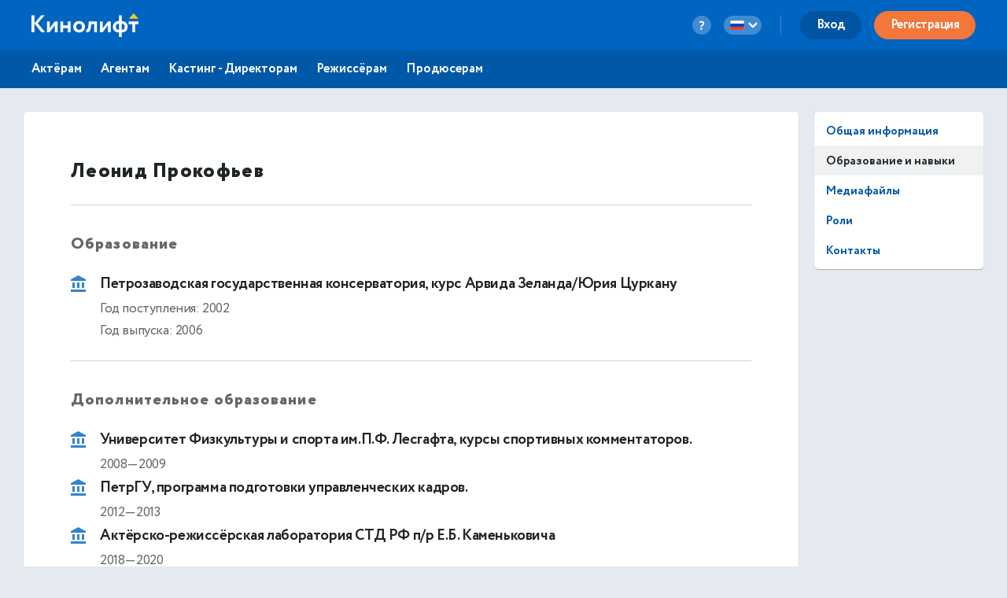

--- FILE ---
content_type: text/html; charset=utf-8
request_url: https://kinolift.com/ru/764/education-and-skills
body_size: 9170
content:



<!doctype html>
<html ng-app="kinoliftApp" lang="ru" xmlns:og="http://ogp.me/ns#" xmlns:fb="http://www.facebook.com/2008/fbml">
<head>
    
	<meta http-equiv="Content-Type" content="text/html; charset=utf-8">
    <title update-title>Образование и навыки. Прокофьев Леонид. Актёр.</title>
	<base href="/">
    <meta name="description" content="Образование Прокофьев Леонид: Петрозаводская государственная консерватория, курс Арвида Зеланда/Юрия Цуркану. 2002 Навыки:  Танец: контемпорари, Импровизация, Конферанс, Лыжи, Преподаватель актерского мастерства, Пр… Узнать больше ➜">
    <meta name="author" content="Кинолифт | Cast">
    <meta name="robots" content="index, follow">
    <meta name="language" content="ru">
    <meta name="keywords" content="Навыки: Прокофьев Леонид, Актёр, Петрозаводская государственная консерватория, курс Арвида Зеланда/Юрия Цуркану,  Танец: контемпорари, Импровизация, Конферанс, Лыжи, Преподаватель актерского мастерства, Пр, Кинолифт, Kinolift, Кинолифт Cast, Официальный сайт">
    <meta name="viewport" content="width=device-width, height=device-height, initial-scale=1.0, maximum-scale=5.0, user-scalable=no, minimal-ui">
     

	<link rel="stylesheet" href="/static/main/css/font-awesome/css/font-awesome.min.css?e0d39412486efd">
	<link rel="stylesheet" href="/static/main/css/lg/css/lightgallery.css">
	<link rel="stylesheet" href="/static/main/css/justifiedGallery.min.css">
	<link rel="stylesheet" href="/static/main/css/cropper.min.css?e0d39412486efd">
	
    <link rel="apple-touch-icon-precomposed" sizes="57x57" href="/portal/images/favicons/apple-touch-icon-57x57.png" />
    <link rel="apple-touch-icon-precomposed" sizes="114x114" href="/portal/images/favicons/apple-touch-icon-114x114.png" />
    <link rel="apple-touch-icon-precomposed" sizes="72x72" href="/portal/images/favicons/apple-touch-icon-72x72.png" />
    <link rel="apple-touch-icon-precomposed" sizes="144x144" href="/portal/images/favicons/apple-touch-icon-144x144.png" />
    <link rel="apple-touch-icon-precomposed" sizes="60x60" href="/portal/images/favicons/apple-touch-icon-60x60.png" />
    <link rel="apple-touch-icon-precomposed" sizes="120x120" href="/portal/images/favicons/apple-touch-icon-120x120.png" />
    <link rel="apple-touch-icon-precomposed" sizes="76x76" href="/portal/images/favicons/apple-touch-icon-76x76.png" />
    <link rel="apple-touch-icon-precomposed" sizes="152x152" href="/portal/images/favicons/apple-touch-icon-152x152.png" />
    <link rel="icon" type="image/png" href="/portal/images/favicons/favicon-196x196.png" sizes="196x196" />
    <link rel="icon" type="image/png" href="/portal/images/favicons/favicon-96x96.png" sizes="96x96" />
    <link rel="icon" type="image/png" href="/portal/images/favicons/favicon-32x32.png" sizes="32x32" />
    <link rel="icon" type="image/png" href="/portal/images/favicons/favicon-16x16.png" sizes="16x16" />
    <link rel="icon" type="image/png" href="/portal/images/favicons/favicon-128.png" sizes="128x128" />
    <link rel="manifest" href="/manifest.json" />
    <meta name="application-name" lang="ru" content="Кинолифт">
    <meta name="application-name" lang="en" content="Kinolift">
    <meta name="msapplication-TileColor" content="#FFFFFF" />
    <meta name="msapplication-TileImage" content="mstile-144x144.png" />
    <meta name="msapplication-square70x70logo" content="mstile-70x70.png" />
    <meta name="msapplication-square150x150logo" content="mstile-150x150.png" />
    <meta name="msapplication-wide310x150logo" content="mstile-310x150.png" />
    <meta name="msapplication-square310x310logo" content="mstile-310x310.png" />

	<script type="application/javascript">
		var LANG = "ru";
		var ws_url = "wss://kinolift.com/ws/";
		var hideProfile = false;
        var userNotFound = false;
	</script>

       
    <meta property="pageId" content="764" />
	<meta property="pageType" content="users" />
    <meta property="subpageType" content="ru" />
	<meta property='fb:app_id' content='577785193491383' />

	<meta property="og:type" content="actor" />
    <meta property="og:title" content="Образование и навыки. Прокофьев Леонид. Актёр." />
    <meta property="og:description" content="Образование Прокофьев Леонид: Петрозаводская государственная консерватория, курс Арвида Зеланда/Юрия Цуркану. 2002 Навыки:  Танец: контемпорари, Импровизация, Конферанс, Лыжи, Преподаватель актерского мастерства, Пр… Узнать больше ➜" />
    <meta property="og:image" content="https://kinolift.com/media/users/764/1275587_s.jpg" />
    <meta property="og:image:secure_url" content="https://kinolift.com/media/users/764/1275587_s.jpg" />
    <meta property="og:url" content="https://kinolift.com/ru/764/education-and-skills" />
    <meta property="og:profile:first_name" content="Леонид" />
    <meta property="og:profile:last_name" content="Прокофьев" />
    <meta property="og:profile:jobTitle" content="Актёр" />
    <meta property="og:profile:gender" content="Мужской" />
    <meta property="og:locale" content="ru_RU" />
    <meta property="og:locale:alternate" content="en_EN" />
    <meta property="og:site_name" content="Кинолифт | Cast - Поиск актеров. Кастинги. Онлайн пробы." />

	<meta property="twitter:card" content="summary_large_image" />
    <meta property="twitter:url" content="https://kinolift.com/ru/764/education-and-skills" />
    <meta property="twitter:site" content="Кинолифт | Cast"/>
    <meta property="twitter:title" content="Образование и навыки. Прокофьев Леонид. Актёр." />
    <meta property="twitter:description" content="Образование Прокофьев Леонид: Петрозаводская государственная консерватория, курс Арвида Зеланда/Юрия Цуркану. 2002 Навыки:  Танец: контемпорари, Импровизация, Конферанс, Лыжи, Преподаватель актерского мастерства, Пр… Узнать больше ➜">

    <link rel="alternate" hreflang="en" href="https://kinolift.com/en/764/education-and-skills" />
    <link rel="alternate" hreflang="ru" href="https://kinolift.com/ru/764/education-and-skills" />
    <link rel="canonical" href="https://kinolift.com/ru/764/education-and-skills" />
		
    <script src="https://cdn.onesignal.com/sdks/OneSignalSDK.js" async=""></script>
    <script>
      var OneSignal = window.OneSignal || [];
      OneSignal.push(function() {
        OneSignal.init({
          appId: "2c400fe7-52b7-4146-8442-658ddf7e5d38",
          notifyButton: {
            enable: false,
          },
        });
      });
    </script>

        <!-- Google Tag Manager -->
    <script>(function(w,d,s,l,i){w[l]=w[l]||[];w[l].push({'gtm.start':
    new Date().getTime(),event:'gtm.js'});var f=d.getElementsByTagName(s)[0],
    j=d.createElement(s),dl=l!='dataLayer'?'&l='+l:'';j.async=true;j.src=
    'https://www.googletagmanager.com/gtm.js?id='+i+dl;f.parentNode.insertBefore(j,f);
    })(window,document,'script','dataLayer','GTM-WKC8QS2');</script>
    <!-- End Google Tag Manager -->
	
        
	
    
</head>
    <body style="display: none;">
	
        <!-- Google Tag Manager (noscript) -->
	    <noscript><iframe src="https://www.googletagmanager.com/ns.html?id=GTM-WKC8QS2"
	    height="0" width="0" style="display:none;visibility:hidden"></iframe></noscript>
	    <!-- End Google Tag Manager (noscript) -->
	
	<div ui-view="header"></div>
	<div ui-view="content" ></div>
	<div ui-view="footer"></div>

    <script type="text/javascript">
        cssVersion = '';
        winWidth = window.innerWidth || document.documentElement.clientWidth || document.body.clientWidth;
        isMobile = window.winWidth < 768;
        cssLink = document.createElement('link');
        cssLink.setAttribute('rel', 'stylesheet');
        cssLink.setAttribute('type', 'text/css');
        cssLink.onload = function () {
          document.body.style.display='block'
        };
        cssLink.setAttribute('href', '/static/main/css/' + (window.isMobile? 'mobile.min.css?': 'style.min.css?') + cssVersion);
        document.head.appendChild(cssLink);
      </script>

	<script src="/static/main/promo.min.js?"></script>
	
    <script type="text/javascript">
    document.write('<script src="/static/main/js/angular-locale_' + LANG + '.js"><\/script>');
    </script>
    
    </body>

</html>
